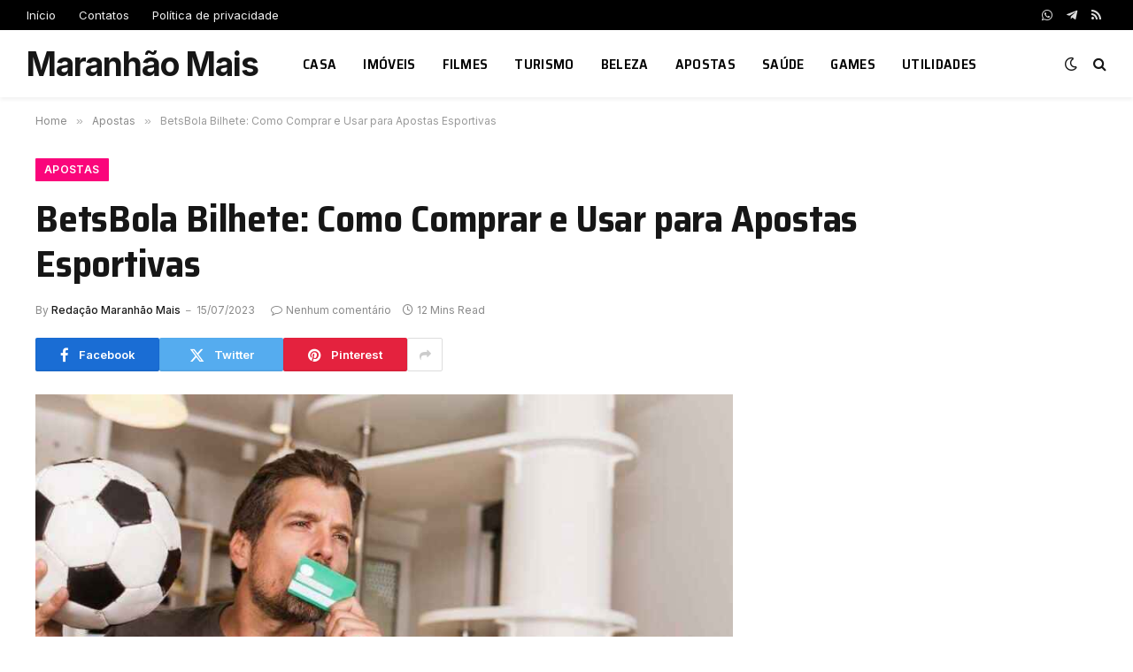

--- FILE ---
content_type: text/html; charset=UTF-8
request_url: https://maranhaomais.com.br/apostas/betsbola-bilhete/
body_size: 17563
content:

<!DOCTYPE html>
<html lang="pt-BR" class="s-light site-s-light">

<head>

	<meta charset="UTF-8" />
	<meta name="viewport" content="width=device-width, initial-scale=1" />
	<title>BetsBola Bilhete: Como Comprar e Usar para Apostas Esportivas &#8211; Maranhão Mais</title><link rel="preload" as="image" imagesrcset="https://maranhaomais.com.br/wp-content/uploads/2023/07/BetsBola-Bilhete-1024x576.jpg 1024w, https://maranhaomais.com.br/wp-content/uploads/2023/07/BetsBola-Bilhete.jpg 1200w" imagesizes="(max-width: 788px) 100vw, 788px" /><link rel="preload" as="font" href="https://maranhaomais.com.br/wp-content/themes/smart-mag/css/icons/fonts/ts-icons.woff2?v3.2" type="font/woff2" crossorigin="anonymous" />
<meta name='robots' content='max-image-preview:large' />
<link rel='dns-prefetch' href='//fonts.googleapis.com' />
<link rel="alternate" type="application/rss+xml" title="Feed para Maranhão Mais &raquo;" href="https://maranhaomais.com.br/feed/" />
<link rel="alternate" type="application/rss+xml" title="Feed de comentários para Maranhão Mais &raquo;" href="https://maranhaomais.com.br/comments/feed/" />
<link rel="alternate" title="oEmbed (JSON)" type="application/json+oembed" href="https://maranhaomais.com.br/wp-json/oembed/1.0/embed?url=https%3A%2F%2Fmaranhaomais.com.br%2Fapostas%2Fbetsbola-bilhete%2F" />
<link rel="alternate" title="oEmbed (XML)" type="text/xml+oembed" href="https://maranhaomais.com.br/wp-json/oembed/1.0/embed?url=https%3A%2F%2Fmaranhaomais.com.br%2Fapostas%2Fbetsbola-bilhete%2F&#038;format=xml" />
<style id='wp-img-auto-sizes-contain-inline-css' type='text/css'>
img:is([sizes=auto i],[sizes^="auto," i]){contain-intrinsic-size:3000px 1500px}
/*# sourceURL=wp-img-auto-sizes-contain-inline-css */
</style>
<style id='wp-emoji-styles-inline-css' type='text/css'>

	img.wp-smiley, img.emoji {
		display: inline !important;
		border: none !important;
		box-shadow: none !important;
		height: 1em !important;
		width: 1em !important;
		margin: 0 0.07em !important;
		vertical-align: -0.1em !important;
		background: none !important;
		padding: 0 !important;
	}
/*# sourceURL=wp-emoji-styles-inline-css */
</style>
<link rel='stylesheet' id='wp-block-library-css' href='https://maranhaomais.com.br/wp-includes/css/dist/block-library/style.min.css?ver=b8d3e260f4f6b55e1f1087353c4bba69' type='text/css' media='all' />
<style id='classic-theme-styles-inline-css' type='text/css'>
/*! This file is auto-generated */
.wp-block-button__link{color:#fff;background-color:#32373c;border-radius:9999px;box-shadow:none;text-decoration:none;padding:calc(.667em + 2px) calc(1.333em + 2px);font-size:1.125em}.wp-block-file__button{background:#32373c;color:#fff;text-decoration:none}
/*# sourceURL=/wp-includes/css/classic-themes.min.css */
</style>
<style id='global-styles-inline-css' type='text/css'>
:root{--wp--preset--aspect-ratio--square: 1;--wp--preset--aspect-ratio--4-3: 4/3;--wp--preset--aspect-ratio--3-4: 3/4;--wp--preset--aspect-ratio--3-2: 3/2;--wp--preset--aspect-ratio--2-3: 2/3;--wp--preset--aspect-ratio--16-9: 16/9;--wp--preset--aspect-ratio--9-16: 9/16;--wp--preset--color--black: #000000;--wp--preset--color--cyan-bluish-gray: #abb8c3;--wp--preset--color--white: #ffffff;--wp--preset--color--pale-pink: #f78da7;--wp--preset--color--vivid-red: #cf2e2e;--wp--preset--color--luminous-vivid-orange: #ff6900;--wp--preset--color--luminous-vivid-amber: #fcb900;--wp--preset--color--light-green-cyan: #7bdcb5;--wp--preset--color--vivid-green-cyan: #00d084;--wp--preset--color--pale-cyan-blue: #8ed1fc;--wp--preset--color--vivid-cyan-blue: #0693e3;--wp--preset--color--vivid-purple: #9b51e0;--wp--preset--gradient--vivid-cyan-blue-to-vivid-purple: linear-gradient(135deg,rgb(6,147,227) 0%,rgb(155,81,224) 100%);--wp--preset--gradient--light-green-cyan-to-vivid-green-cyan: linear-gradient(135deg,rgb(122,220,180) 0%,rgb(0,208,130) 100%);--wp--preset--gradient--luminous-vivid-amber-to-luminous-vivid-orange: linear-gradient(135deg,rgb(252,185,0) 0%,rgb(255,105,0) 100%);--wp--preset--gradient--luminous-vivid-orange-to-vivid-red: linear-gradient(135deg,rgb(255,105,0) 0%,rgb(207,46,46) 100%);--wp--preset--gradient--very-light-gray-to-cyan-bluish-gray: linear-gradient(135deg,rgb(238,238,238) 0%,rgb(169,184,195) 100%);--wp--preset--gradient--cool-to-warm-spectrum: linear-gradient(135deg,rgb(74,234,220) 0%,rgb(151,120,209) 20%,rgb(207,42,186) 40%,rgb(238,44,130) 60%,rgb(251,105,98) 80%,rgb(254,248,76) 100%);--wp--preset--gradient--blush-light-purple: linear-gradient(135deg,rgb(255,206,236) 0%,rgb(152,150,240) 100%);--wp--preset--gradient--blush-bordeaux: linear-gradient(135deg,rgb(254,205,165) 0%,rgb(254,45,45) 50%,rgb(107,0,62) 100%);--wp--preset--gradient--luminous-dusk: linear-gradient(135deg,rgb(255,203,112) 0%,rgb(199,81,192) 50%,rgb(65,88,208) 100%);--wp--preset--gradient--pale-ocean: linear-gradient(135deg,rgb(255,245,203) 0%,rgb(182,227,212) 50%,rgb(51,167,181) 100%);--wp--preset--gradient--electric-grass: linear-gradient(135deg,rgb(202,248,128) 0%,rgb(113,206,126) 100%);--wp--preset--gradient--midnight: linear-gradient(135deg,rgb(2,3,129) 0%,rgb(40,116,252) 100%);--wp--preset--font-size--small: 13px;--wp--preset--font-size--medium: 20px;--wp--preset--font-size--large: 36px;--wp--preset--font-size--x-large: 42px;--wp--preset--spacing--20: 0.44rem;--wp--preset--spacing--30: 0.67rem;--wp--preset--spacing--40: 1rem;--wp--preset--spacing--50: 1.5rem;--wp--preset--spacing--60: 2.25rem;--wp--preset--spacing--70: 3.38rem;--wp--preset--spacing--80: 5.06rem;--wp--preset--shadow--natural: 6px 6px 9px rgba(0, 0, 0, 0.2);--wp--preset--shadow--deep: 12px 12px 50px rgba(0, 0, 0, 0.4);--wp--preset--shadow--sharp: 6px 6px 0px rgba(0, 0, 0, 0.2);--wp--preset--shadow--outlined: 6px 6px 0px -3px rgb(255, 255, 255), 6px 6px rgb(0, 0, 0);--wp--preset--shadow--crisp: 6px 6px 0px rgb(0, 0, 0);}:where(.is-layout-flex){gap: 0.5em;}:where(.is-layout-grid){gap: 0.5em;}body .is-layout-flex{display: flex;}.is-layout-flex{flex-wrap: wrap;align-items: center;}.is-layout-flex > :is(*, div){margin: 0;}body .is-layout-grid{display: grid;}.is-layout-grid > :is(*, div){margin: 0;}:where(.wp-block-columns.is-layout-flex){gap: 2em;}:where(.wp-block-columns.is-layout-grid){gap: 2em;}:where(.wp-block-post-template.is-layout-flex){gap: 1.25em;}:where(.wp-block-post-template.is-layout-grid){gap: 1.25em;}.has-black-color{color: var(--wp--preset--color--black) !important;}.has-cyan-bluish-gray-color{color: var(--wp--preset--color--cyan-bluish-gray) !important;}.has-white-color{color: var(--wp--preset--color--white) !important;}.has-pale-pink-color{color: var(--wp--preset--color--pale-pink) !important;}.has-vivid-red-color{color: var(--wp--preset--color--vivid-red) !important;}.has-luminous-vivid-orange-color{color: var(--wp--preset--color--luminous-vivid-orange) !important;}.has-luminous-vivid-amber-color{color: var(--wp--preset--color--luminous-vivid-amber) !important;}.has-light-green-cyan-color{color: var(--wp--preset--color--light-green-cyan) !important;}.has-vivid-green-cyan-color{color: var(--wp--preset--color--vivid-green-cyan) !important;}.has-pale-cyan-blue-color{color: var(--wp--preset--color--pale-cyan-blue) !important;}.has-vivid-cyan-blue-color{color: var(--wp--preset--color--vivid-cyan-blue) !important;}.has-vivid-purple-color{color: var(--wp--preset--color--vivid-purple) !important;}.has-black-background-color{background-color: var(--wp--preset--color--black) !important;}.has-cyan-bluish-gray-background-color{background-color: var(--wp--preset--color--cyan-bluish-gray) !important;}.has-white-background-color{background-color: var(--wp--preset--color--white) !important;}.has-pale-pink-background-color{background-color: var(--wp--preset--color--pale-pink) !important;}.has-vivid-red-background-color{background-color: var(--wp--preset--color--vivid-red) !important;}.has-luminous-vivid-orange-background-color{background-color: var(--wp--preset--color--luminous-vivid-orange) !important;}.has-luminous-vivid-amber-background-color{background-color: var(--wp--preset--color--luminous-vivid-amber) !important;}.has-light-green-cyan-background-color{background-color: var(--wp--preset--color--light-green-cyan) !important;}.has-vivid-green-cyan-background-color{background-color: var(--wp--preset--color--vivid-green-cyan) !important;}.has-pale-cyan-blue-background-color{background-color: var(--wp--preset--color--pale-cyan-blue) !important;}.has-vivid-cyan-blue-background-color{background-color: var(--wp--preset--color--vivid-cyan-blue) !important;}.has-vivid-purple-background-color{background-color: var(--wp--preset--color--vivid-purple) !important;}.has-black-border-color{border-color: var(--wp--preset--color--black) !important;}.has-cyan-bluish-gray-border-color{border-color: var(--wp--preset--color--cyan-bluish-gray) !important;}.has-white-border-color{border-color: var(--wp--preset--color--white) !important;}.has-pale-pink-border-color{border-color: var(--wp--preset--color--pale-pink) !important;}.has-vivid-red-border-color{border-color: var(--wp--preset--color--vivid-red) !important;}.has-luminous-vivid-orange-border-color{border-color: var(--wp--preset--color--luminous-vivid-orange) !important;}.has-luminous-vivid-amber-border-color{border-color: var(--wp--preset--color--luminous-vivid-amber) !important;}.has-light-green-cyan-border-color{border-color: var(--wp--preset--color--light-green-cyan) !important;}.has-vivid-green-cyan-border-color{border-color: var(--wp--preset--color--vivid-green-cyan) !important;}.has-pale-cyan-blue-border-color{border-color: var(--wp--preset--color--pale-cyan-blue) !important;}.has-vivid-cyan-blue-border-color{border-color: var(--wp--preset--color--vivid-cyan-blue) !important;}.has-vivid-purple-border-color{border-color: var(--wp--preset--color--vivid-purple) !important;}.has-vivid-cyan-blue-to-vivid-purple-gradient-background{background: var(--wp--preset--gradient--vivid-cyan-blue-to-vivid-purple) !important;}.has-light-green-cyan-to-vivid-green-cyan-gradient-background{background: var(--wp--preset--gradient--light-green-cyan-to-vivid-green-cyan) !important;}.has-luminous-vivid-amber-to-luminous-vivid-orange-gradient-background{background: var(--wp--preset--gradient--luminous-vivid-amber-to-luminous-vivid-orange) !important;}.has-luminous-vivid-orange-to-vivid-red-gradient-background{background: var(--wp--preset--gradient--luminous-vivid-orange-to-vivid-red) !important;}.has-very-light-gray-to-cyan-bluish-gray-gradient-background{background: var(--wp--preset--gradient--very-light-gray-to-cyan-bluish-gray) !important;}.has-cool-to-warm-spectrum-gradient-background{background: var(--wp--preset--gradient--cool-to-warm-spectrum) !important;}.has-blush-light-purple-gradient-background{background: var(--wp--preset--gradient--blush-light-purple) !important;}.has-blush-bordeaux-gradient-background{background: var(--wp--preset--gradient--blush-bordeaux) !important;}.has-luminous-dusk-gradient-background{background: var(--wp--preset--gradient--luminous-dusk) !important;}.has-pale-ocean-gradient-background{background: var(--wp--preset--gradient--pale-ocean) !important;}.has-electric-grass-gradient-background{background: var(--wp--preset--gradient--electric-grass) !important;}.has-midnight-gradient-background{background: var(--wp--preset--gradient--midnight) !important;}.has-small-font-size{font-size: var(--wp--preset--font-size--small) !important;}.has-medium-font-size{font-size: var(--wp--preset--font-size--medium) !important;}.has-large-font-size{font-size: var(--wp--preset--font-size--large) !important;}.has-x-large-font-size{font-size: var(--wp--preset--font-size--x-large) !important;}
:where(.wp-block-post-template.is-layout-flex){gap: 1.25em;}:where(.wp-block-post-template.is-layout-grid){gap: 1.25em;}
:where(.wp-block-term-template.is-layout-flex){gap: 1.25em;}:where(.wp-block-term-template.is-layout-grid){gap: 1.25em;}
:where(.wp-block-columns.is-layout-flex){gap: 2em;}:where(.wp-block-columns.is-layout-grid){gap: 2em;}
:root :where(.wp-block-pullquote){font-size: 1.5em;line-height: 1.6;}
/*# sourceURL=global-styles-inline-css */
</style>
<link rel='stylesheet' id='smartmag-core-css' href='https://maranhaomais.com.br/wp-content/themes/smart-mag/style.css?ver=10.3.2' type='text/css' media='all' />
<style id='smartmag-core-inline-css' type='text/css'>
:root { --c-main: #fa057b;
--c-main-rgb: 250,5,123;
--text-font: "Inter", system-ui, -apple-system, "Segoe UI", Arial, sans-serif;
--body-font: "Inter", system-ui, -apple-system, "Segoe UI", Arial, sans-serif;
--title-font: "Saira Semi Condensed", system-ui, -apple-system, "Segoe UI", Arial, sans-serif;
--h-font: "Saira Semi Condensed", system-ui, -apple-system, "Segoe UI", Arial, sans-serif;
--title-size-xs: 16px;
--title-size-s: 18px;
--title-size-n: 19px;
--title-size-m: 21px;
--title-fw-bold: 600;
--title-fw-semi: 500;
--excerpt-size: 14px; }
.smart-head-main { --c-shadow: rgba(0,0,0,0.05); }
.smart-head-main .smart-head-top { --head-h: 34px; }
.smart-head-main .smart-head-mid { --head-h: 76px; }
.smart-head-main .smart-head-bot { border-top-width: 0px; }
.navigation { font-family: "Saira Semi Condensed", system-ui, -apple-system, "Segoe UI", Arial, sans-serif; }
.navigation-main .menu > li > a { font-size: 16px; font-weight: 600; text-transform: uppercase; letter-spacing: .02em; }
.navigation-main .menu > li li a { font-size: 14px; }
.navigation-main { --nav-items-space: 15px; }
.s-light .navigation-main { --c-nav: #000000; }
.s-light .navigation { --c-nav-blip: var(--c-main); }
.mobile-menu { font-family: "Saira Semi Condensed", system-ui, -apple-system, "Segoe UI", Arial, sans-serif; font-weight: 600; }
.navigation-small { font-family: "Inter", system-ui, -apple-system, "Segoe UI", Arial, sans-serif; margin-left: calc(-1 * var(--nav-items-space)); }
.smart-head-main .spc-social { --c-spc-social-hov: #f2f2f2; --spc-social-space: 5px; }
.smart-head-main .logo-is-image { padding-right: 5px; }
.post-meta .post-cat > a { font-family: "Saira Semi Condensed", system-ui, -apple-system, "Segoe UI", Arial, sans-serif; }
.post-meta .text-in, .post-meta .post-cat > a { font-size: 14px; }
.post-meta .post-cat > a { font-weight: 600; }
.post-meta { --p-meta-sep: "\2013"; --p-meta-sep-pad: 6px; }
.block-head-b .heading { font-size: 24px; font-weight: 600; letter-spacing: 0.04em; }
.block-head-e2 .heading { font-weight: 600; color: var(--c-main); }
.list-post { --list-p-media-width: 29.94923858%; --list-p-media-max-width: 85%; }
.a-wrap-2:not(._) { margin-top: 0px; }
@media (min-width: 941px) and (max-width: 1200px) { .navigation-main .menu > li > a { font-size: calc(10px + (16px - 10px) * .7); } }


/*# sourceURL=smartmag-core-inline-css */
</style>
<link rel='stylesheet' id='smartmag-magnific-popup-css' href='https://maranhaomais.com.br/wp-content/themes/smart-mag/css/lightbox.css?ver=10.3.2' type='text/css' media='all' />
<link rel='stylesheet' id='smartmag-icons-css' href='https://maranhaomais.com.br/wp-content/themes/smart-mag/css/icons/icons.css?ver=10.3.2' type='text/css' media='all' />
<link rel='stylesheet' id='smart-mag-child-css' href='https://maranhaomais.com.br/wp-content/themes/smart-mag-child/style.css?ver=1.0' type='text/css' media='all' />
<link rel='stylesheet' id='smartmag-gfonts-custom-css' href='https://fonts.googleapis.com/css?family=Inter%3A400%2C500%2C600%2C700%7CSaira+Semi+Condensed%3A400%2C500%2C600%2C700&#038;display=swap' type='text/css' media='all' />
<script type="text/javascript" id="smartmag-lazy-inline-js-after">
/* <![CDATA[ */
/**
 * @copyright ThemeSphere
 * @preserve
 */
var BunyadLazy={};BunyadLazy.load=function(){function a(e,n){var t={};e.dataset.bgset&&e.dataset.sizes?(t.sizes=e.dataset.sizes,t.srcset=e.dataset.bgset):t.src=e.dataset.bgsrc,function(t){var a=t.dataset.ratio;if(0<a){const e=t.parentElement;if(e.classList.contains("media-ratio")){const n=e.style;n.getPropertyValue("--a-ratio")||(n.paddingBottom=100/a+"%")}}}(e);var a,o=document.createElement("img");for(a in o.onload=function(){var t="url('"+(o.currentSrc||o.src)+"')",a=e.style;a.backgroundImage!==t&&requestAnimationFrame(()=>{a.backgroundImage=t,n&&n()}),o.onload=null,o.onerror=null,o=null},o.onerror=o.onload,t)o.setAttribute(a,t[a]);o&&o.complete&&0<o.naturalWidth&&o.onload&&o.onload()}function e(t){t.dataset.loaded||a(t,()=>{document.dispatchEvent(new Event("lazyloaded")),t.dataset.loaded=1})}function n(t){"complete"===document.readyState?t():window.addEventListener("load",t)}return{initEarly:function(){var t,a=()=>{document.querySelectorAll(".img.bg-cover:not(.lazyload)").forEach(e)};"complete"!==document.readyState?(t=setInterval(a,150),n(()=>{a(),clearInterval(t)})):a()},callOnLoad:n,initBgImages:function(t){t&&n(()=>{document.querySelectorAll(".img.bg-cover").forEach(e)})},bgLoad:a}}(),BunyadLazy.load.initEarly();
//# sourceURL=smartmag-lazy-inline-js-after
/* ]]> */
</script>
<script type="text/javascript" src="https://maranhaomais.com.br/wp-includes/js/jquery/jquery.min.js?ver=3.7.1" id="jquery-core-js"></script>
<script type="text/javascript" src="https://maranhaomais.com.br/wp-includes/js/jquery/jquery-migrate.min.js?ver=3.4.1" id="jquery-migrate-js"></script>
<link rel="https://api.w.org/" href="https://maranhaomais.com.br/wp-json/" /><link rel="alternate" title="JSON" type="application/json" href="https://maranhaomais.com.br/wp-json/wp/v2/posts/636" /><link rel="EditURI" type="application/rsd+xml" title="RSD" href="https://maranhaomais.com.br/xmlrpc.php?rsd" />

<link rel="canonical" href="https://maranhaomais.com.br/apostas/betsbola-bilhete/" />
<link rel='shortlink' href='https://maranhaomais.com.br/?p=636' />

		<script>
		var BunyadSchemeKey = 'bunyad-scheme';
		(() => {
			const d = document.documentElement;
			const c = d.classList;
			var scheme = localStorage.getItem(BunyadSchemeKey);
			
			if (scheme) {
				d.dataset.origClass = c;
				scheme === 'dark' ? c.remove('s-light', 'site-s-light') : c.remove('s-dark', 'site-s-dark');
				c.add('site-s-' + scheme, 's-' + scheme);
			}
		})();
		</script>
		<meta name="generator" content="Elementor 3.34.3; features: additional_custom_breakpoints; settings: css_print_method-external, google_font-enabled, font_display-swap">
			<style>
				.e-con.e-parent:nth-of-type(n+4):not(.e-lazyloaded):not(.e-no-lazyload),
				.e-con.e-parent:nth-of-type(n+4):not(.e-lazyloaded):not(.e-no-lazyload) * {
					background-image: none !important;
				}
				@media screen and (max-height: 1024px) {
					.e-con.e-parent:nth-of-type(n+3):not(.e-lazyloaded):not(.e-no-lazyload),
					.e-con.e-parent:nth-of-type(n+3):not(.e-lazyloaded):not(.e-no-lazyload) * {
						background-image: none !important;
					}
				}
				@media screen and (max-height: 640px) {
					.e-con.e-parent:nth-of-type(n+2):not(.e-lazyloaded):not(.e-no-lazyload),
					.e-con.e-parent:nth-of-type(n+2):not(.e-lazyloaded):not(.e-no-lazyload) * {
						background-image: none !important;
					}
				}
			</style>
			

</head>

<body class="wp-singular post-template-default single single-post postid-636 single-format-standard wp-theme-smart-mag wp-child-theme-smart-mag-child right-sidebar post-layout-large post-cat-10 has-lb has-lb-sm ts-img-hov-fade layout-normal elementor-default elementor-kit-76">



<div class="main-wrap">

	
<div class="off-canvas-backdrop"></div>
<div class="mobile-menu-container off-canvas" id="off-canvas">

	<div class="off-canvas-head">
		<a href="#" class="close">
			<span class="visuallyhidden">Close Menu</span>
			<i class="tsi tsi-times"></i>
		</a>

		<div class="ts-logo">
					</div>
	</div>

	<div class="off-canvas-content">

					<ul class="mobile-menu"></ul>
		
		
		
		<div class="spc-social-block spc-social spc-social-b smart-head-social">
		
			
				<a href="#" class="link service s-facebook" target="_blank" rel="nofollow noopener">
					<i class="icon tsi tsi-facebook"></i>					<span class="visuallyhidden">Facebook</span>
				</a>
									
			
				<a href="#" class="link service s-twitter" target="_blank" rel="nofollow noopener">
					<i class="icon tsi tsi-twitter"></i>					<span class="visuallyhidden">X (Twitter)</span>
				</a>
									
			
				<a href="#" class="link service s-instagram" target="_blank" rel="nofollow noopener">
					<i class="icon tsi tsi-instagram"></i>					<span class="visuallyhidden">Instagram</span>
				</a>
									
			
		</div>

		
	</div>

</div>
<div class="smart-head smart-head-a smart-head-main" id="smart-head" data-sticky="auto" data-sticky-type="smart" data-sticky-full>
	
	<div class="smart-head-row smart-head-top s-dark smart-head-row-full">

		<div class="inner full">

							
				<div class="items items-left ">
					<div class="nav-wrap">
		<nav class="navigation navigation-small nav-hov-a">
			<ul id="menu-secondary-nav" class="menu"><li id="menu-item-308" class="menu-item menu-item-type-post_type menu-item-object-page menu-item-home menu-item-308"><a href="https://maranhaomais.com.br/">Início</a></li>
<li id="menu-item-310" class="menu-item menu-item-type-post_type menu-item-object-page menu-item-310"><a href="https://maranhaomais.com.br/contatos/">Contatos</a></li>
<li id="menu-item-309" class="menu-item menu-item-type-post_type menu-item-object-page menu-item-privacy-policy menu-item-309"><a rel="privacy-policy" href="https://maranhaomais.com.br/politica-de-privacidade/">Política de privacidade</a></li>
</ul>		</nav>
	</div>
				</div>

							
				<div class="items items-center empty">
								</div>

							
				<div class="items items-right ">
				
		<div class="spc-social-block spc-social spc-social-a smart-head-social">
		
			
				<a href="https://wa.me/5519994338460" class="link service s-whatsapp" target="_blank" rel="nofollow noopener">
					<i class="icon tsi tsi-whatsapp"></i>					<span class="visuallyhidden">WhatsApp</span>
				</a>
									
			
				<a href="https://t.me/marcojean20" class="link service s-telegram" target="_blank" rel="nofollow noopener">
					<i class="icon tsi tsi-telegram"></i>					<span class="visuallyhidden">Telegram</span>
				</a>
									
			
				<a href="https://maranhaomais.com.br/feed" class="link service s-rss" target="_blank" rel="nofollow noopener">
					<i class="icon tsi tsi-rss"></i>					<span class="visuallyhidden">RSS</span>
				</a>
									
			
		</div>

						</div>

						
		</div>
	</div>

	
	<div class="smart-head-row smart-head-mid is-light smart-head-row-full">

		<div class="inner full">

							
				<div class="items items-left ">
					<a href="https://maranhaomais.com.br/" title="Maranhão Mais" rel="home" class="logo-link ts-logo text-logo">
		<span>
			
				Maranhão Mais
					</span>
	</a>	<div class="nav-wrap">
		<nav class="navigation navigation-main nav-hov-a">
			<ul id="menu-main-navigation" class="menu"><li id="menu-item-299" class="menu-item menu-item-type-taxonomy menu-item-object-category menu-cat-12 menu-item-299"><a href="https://maranhaomais.com.br/category/casa-e-jardim/">Casa</a></li>
<li id="menu-item-300" class="menu-item menu-item-type-taxonomy menu-item-object-category menu-cat-11 menu-item-300"><a href="https://maranhaomais.com.br/category/imoveis/">Imóveis</a></li>
<li id="menu-item-301" class="menu-item menu-item-type-taxonomy menu-item-object-category menu-cat-4 menu-item-301"><a href="https://maranhaomais.com.br/category/filmes-e-series/">Filmes</a></li>
<li id="menu-item-302" class="menu-item menu-item-type-taxonomy menu-item-object-category menu-cat-5 menu-item-302"><a href="https://maranhaomais.com.br/category/turismo/">Turismo</a></li>
<li id="menu-item-303" class="menu-item menu-item-type-taxonomy menu-item-object-category menu-cat-13 menu-item-303"><a href="https://maranhaomais.com.br/category/beleza/">Beleza</a></li>
<li id="menu-item-304" class="menu-item menu-item-type-taxonomy menu-item-object-category current-post-ancestor current-menu-parent current-post-parent menu-cat-10 menu-item-304"><a href="https://maranhaomais.com.br/category/apostas/">Apostas</a></li>
<li id="menu-item-306" class="menu-item menu-item-type-taxonomy menu-item-object-category menu-cat-8 menu-item-306"><a href="https://maranhaomais.com.br/category/saude/">Saúde</a></li>
<li id="menu-item-307" class="menu-item menu-item-type-taxonomy menu-item-object-category menu-cat-6 menu-item-307"><a href="https://maranhaomais.com.br/category/games/">Games</a></li>
<li id="menu-item-1450" class="menu-item menu-item-type-custom menu-item-object-custom menu-item-1450"><a href="https://www.magazinevoce.com.br/magazineluizavalinhos/utilidades-domesticas/l/ud/">Utilidades</a></li>
</ul>		</nav>
	</div>
				</div>

							
				<div class="items items-center empty">
								</div>

							
				<div class="items items-right ">
				
<div class="scheme-switcher has-icon-only">
	<a href="#" class="toggle is-icon toggle-dark" title="Switch to Dark Design - easier on eyes.">
		<i class="icon tsi tsi-moon"></i>
	</a>
	<a href="#" class="toggle is-icon toggle-light" title="Switch to Light Design.">
		<i class="icon tsi tsi-bright"></i>
	</a>
</div>

	<a href="#" class="search-icon has-icon-only is-icon" title="Search">
		<i class="tsi tsi-search"></i>
	</a>

				</div>

						
		</div>
	</div>

	</div>
<div class="smart-head smart-head-a smart-head-mobile" id="smart-head-mobile" data-sticky="mid" data-sticky-type="smart" data-sticky-full>
	
	<div class="smart-head-row smart-head-mid smart-head-row-3 is-light smart-head-row-full">

		<div class="inner wrap">

							
				<div class="items items-left ">
				
<button class="offcanvas-toggle has-icon" type="button" aria-label="Menu">
	<span class="hamburger-icon hamburger-icon-a">
		<span class="inner"></span>
	</span>
</button>				</div>

							
				<div class="items items-center ">
					<a href="https://maranhaomais.com.br/" title="Maranhão Mais" rel="home" class="logo-link ts-logo text-logo">
		<span>
			
				Maranhão Mais
					</span>
	</a>				</div>

							
				<div class="items items-right ">
				
<div class="scheme-switcher has-icon-only">
	<a href="#" class="toggle is-icon toggle-dark" title="Switch to Dark Design - easier on eyes.">
		<i class="icon tsi tsi-moon"></i>
	</a>
	<a href="#" class="toggle is-icon toggle-light" title="Switch to Light Design.">
		<i class="icon tsi tsi-bright"></i>
	</a>
</div>

	<a href="#" class="search-icon has-icon-only is-icon" title="Search">
		<i class="tsi tsi-search"></i>
	</a>

				</div>

						
		</div>
	</div>

	</div>
<nav class="breadcrumbs is-full-width breadcrumbs-a" id="breadcrumb"><div class="inner ts-contain "><span><a href="https://maranhaomais.com.br/"><span>Home</span></a></span><span class="delim">&raquo;</span><span><a href="https://maranhaomais.com.br/category/apostas/"><span>Apostas</span></a></span><span class="delim">&raquo;</span><span class="current">BetsBola Bilhete: Como Comprar e Usar para Apostas Esportivas</span></div></nav>
<div class="main ts-contain cf right-sidebar">
	
		
	<div class="the-post-header s-head-modern s-head-large">
	<div class="post-meta post-meta-a post-meta-left post-meta-single has-below"><div class="post-meta-items meta-above"><span class="meta-item cat-labels">
						
						<a href="https://maranhaomais.com.br/category/apostas/" class="category term-color-10" rel="category">Apostas</a>
					</span>
					</div><h1 class="is-title post-title">BetsBola Bilhete: Como Comprar e Usar para Apostas Esportivas</h1><div class="post-meta-items meta-below has-author-img"><span class="meta-item post-author has-img"><span class="by">By</span> <a href="https://maranhaomais.com.br/author/adec/" title="Posts de Redação Maranhão Mais" rel="author">Redação Maranhão Mais</a></span><span class="meta-item has-next-icon date"><time class="post-date" datetime="2023-07-15T15:07:59-03:00">15/07/2023</time></span><span class="has-next-icon meta-item comments has-icon"><a href="https://maranhaomais.com.br/apostas/betsbola-bilhete/#respond"><i class="tsi tsi-comment-o"></i>Nenhum comentário</a></span><span class="meta-item read-time has-icon"><i class="tsi tsi-clock"></i>12 Mins Read</span></div></div>
	<div class="post-share post-share-b spc-social-colors  post-share-b1">

				
		
				
			<a href="https://www.facebook.com/sharer.php?u=https%3A%2F%2Fmaranhaomais.com.br%2Fapostas%2Fbetsbola-bilhete%2F" class="cf service s-facebook service-lg" 
				title="Share on Facebook" target="_blank" rel="nofollow noopener">
				<i class="tsi tsi-facebook"></i>
				<span class="label">Facebook</span>
							</a>
				
				
			<a href="https://twitter.com/intent/tweet?url=https%3A%2F%2Fmaranhaomais.com.br%2Fapostas%2Fbetsbola-bilhete%2F&#038;text=BetsBola%20Bilhete%3A%20Como%20Comprar%20e%20Usar%20para%20Apostas%20Esportivas" class="cf service s-twitter service-lg" 
				title="Share on X (Twitter)" target="_blank" rel="nofollow noopener">
				<i class="tsi tsi-twitter"></i>
				<span class="label">Twitter</span>
							</a>
				
				
			<a href="https://pinterest.com/pin/create/button/?url=https%3A%2F%2Fmaranhaomais.com.br%2Fapostas%2Fbetsbola-bilhete%2F&#038;media=https%3A%2F%2Fmaranhaomais.com.br%2Fwp-content%2Fuploads%2F2023%2F07%2FBetsBola-Bilhete.jpg&#038;description=BetsBola%20Bilhete%3A%20Como%20Comprar%20e%20Usar%20para%20Apostas%20Esportivas" class="cf service s-pinterest service-lg" 
				title="Share on Pinterest" target="_blank" rel="nofollow noopener">
				<i class="tsi tsi-pinterest"></i>
				<span class="label">Pinterest</span>
							</a>
				
				
			<a href="https://www.linkedin.com/shareArticle?mini=true&#038;url=https%3A%2F%2Fmaranhaomais.com.br%2Fapostas%2Fbetsbola-bilhete%2F" class="cf service s-linkedin service-sm" 
				title="Share on LinkedIn" target="_blank" rel="nofollow noopener">
				<i class="tsi tsi-linkedin"></i>
				<span class="label">LinkedIn</span>
							</a>
				
				
			<a href="https://www.tumblr.com/share/link?url=https%3A%2F%2Fmaranhaomais.com.br%2Fapostas%2Fbetsbola-bilhete%2F&#038;name=BetsBola%20Bilhete%3A%20Como%20Comprar%20e%20Usar%20para%20Apostas%20Esportivas" class="cf service s-tumblr service-sm" 
				title="Share on Tumblr" target="_blank" rel="nofollow noopener">
				<i class="tsi tsi-tumblr"></i>
				<span class="label">Tumblr</span>
							</a>
				
				
			<a href="/cdn-cgi/l/email-protection#[base64]" class="cf service s-email service-sm" title="Share via Email" target="_blank" rel="nofollow noopener">
				<i class="tsi tsi-envelope-o"></i>
				<span class="label">Email</span>
							</a>
				
		
				
					<a href="#" class="show-more" title="Show More Social Sharing"><i class="tsi tsi-share"></i></a>
		
				
	</div>

	
	
</div>
<div class="ts-row has-s-large-bot">
	<div class="col-8 main-content s-post-contain">

		
					<div class="single-featured">	
	<div class="featured">
				
			<a href="https://maranhaomais.com.br/wp-content/uploads/2023/07/BetsBola-Bilhete.jpg" class="image-link media-ratio ar-bunyad-main" title="BetsBola Bilhete: Como Comprar e Usar para Apostas Esportivas"><img fetchpriority="high" width="788" height="515" src="https://maranhaomais.com.br/wp-content/uploads/2023/07/BetsBola-Bilhete-1024x576.jpg" class="attachment-bunyad-main size-bunyad-main no-lazy skip-lazy wp-post-image" alt="BetsBola Bilhete" sizes="(max-width: 788px) 100vw, 788px" title="BetsBola Bilhete: Como Comprar e Usar para Apostas Esportivas" decoding="async" srcset="https://maranhaomais.com.br/wp-content/uploads/2023/07/BetsBola-Bilhete-1024x576.jpg 1024w, https://maranhaomais.com.br/wp-content/uploads/2023/07/BetsBola-Bilhete.jpg 1200w" /></a>		
								
				<div class="wp-caption-text">
					BetsBola Bilhete				</div>
					
						
			</div>

	</div>
		
		<div class="the-post s-post-large">

			<article id="post-636" class="post-636 post type-post status-publish format-standard has-post-thumbnail category-apostas tag-noads">
				
<div class="post-content-wrap has-share-float">
						<div class="post-share-float share-float-d is-hidden spc-social-colors spc-social-bg">
	<div class="inner">
					<span class="share-text">Share</span>
		
		<div class="services">
					
				
			<a href="https://www.facebook.com/sharer.php?u=https%3A%2F%2Fmaranhaomais.com.br%2Fapostas%2Fbetsbola-bilhete%2F" class="cf service s-facebook" target="_blank" title="Facebook" rel="nofollow noopener">
				<i class="tsi tsi-facebook"></i>
				<span class="label">Facebook</span>

							</a>
				
				
			<a href="https://twitter.com/intent/tweet?url=https%3A%2F%2Fmaranhaomais.com.br%2Fapostas%2Fbetsbola-bilhete%2F&text=BetsBola%20Bilhete%3A%20Como%20Comprar%20e%20Usar%20para%20Apostas%20Esportivas" class="cf service s-twitter" target="_blank" title="Twitter" rel="nofollow noopener">
				<i class="tsi tsi-twitter"></i>
				<span class="label">Twitter</span>

							</a>
				
				
			<a href="https://www.linkedin.com/shareArticle?mini=true&url=https%3A%2F%2Fmaranhaomais.com.br%2Fapostas%2Fbetsbola-bilhete%2F" class="cf service s-linkedin" target="_blank" title="LinkedIn" rel="nofollow noopener">
				<i class="tsi tsi-linkedin"></i>
				<span class="label">LinkedIn</span>

							</a>
				
				
			<a href="https://pinterest.com/pin/create/button/?url=https%3A%2F%2Fmaranhaomais.com.br%2Fapostas%2Fbetsbola-bilhete%2F&media=https%3A%2F%2Fmaranhaomais.com.br%2Fwp-content%2Fuploads%2F2023%2F07%2FBetsBola-Bilhete.jpg&description=BetsBola%20Bilhete%3A%20Como%20Comprar%20e%20Usar%20para%20Apostas%20Esportivas" class="cf service s-pinterest" target="_blank" title="Pinterest" rel="nofollow noopener">
				<i class="tsi tsi-pinterest-p"></i>
				<span class="label">Pinterest</span>

							</a>
				
				
			<a href="/cdn-cgi/l/email-protection#[base64]" class="cf service s-email" target="_blank" title="Email" rel="nofollow noopener">
				<i class="tsi tsi-envelope-o"></i>
				<span class="label">Email</span>

							</a>
				
		
					
		</div>
	</div>		
</div>
			
	<div class="post-content cf entry-content content-spacious">

		
				
		<p>Se você é um apostador ávido, provavelmente já ouviu falar do bilhete betsbola. A betsbola é uma casa de apostas online que oferece uma ampla variedade de opções de apostas esportivas para seus usuários. O bilhete betsbola é um recurso que permite aos apostadores criar um bilhete de apostas personalizado com várias seleções de apostas em um único bilhete.</p>
<p>Ao usar o bilhete betsbola, os usuários podem escolher entre uma variedade de esportes, incluindo futebol, basquete, tênis e muito mais. Além disso, os usuários podem escolher entre diferentes tipos de apostas, como apostas de linha de dinheiro, apostas de handicap e apostas de totais. Com o bilhete betsbola, os usuários podem criar uma aposta personalizada que atenda às suas necessidades e preferências de apostas.</p>
<p>A página inicial da betsbola é fácil de navegar e permite aos usuários acessar rapidamente as informações de que precisam. Além disso, a betsbola oferece um aplicativo móvel que permite aos usuários apostar em movimento. Com a betsbola, os usuários desfrutam de uma experiência de apostas online fácil e conveniente, seja em casa ou em trânsito.</p>
<h2>Betsbola Bilhete</h2>
<p>Se você é um amante de esportes e gosta de apostar, provavelmente já ouviu falar do Betsbola Bilhete. Esse é um dos sites de apostas mais populares do Brasil, e oferece uma ampla variedade de opções de apostas em diferentes jogos de futebol.</p>
<h3>Compreendendo o Bilhete</h3>
<p>O bilhete é a forma como os jogadores fazem suas apostas no Betsbola. Ele é gerado automaticamente pelo sistema depois que o jogador seleciona os jogos que deseja apostar e define o valor da aposta. O bilhete contém informações importantes, como o valor da aposta, o número de jogos selecionados, a data da aposta e o valor do prêmio.</p>
<p>O cliente pode acessar o bilhete a qualquer momento para verificar o status da aposta e os resultados dos jogos. Se a aposta for bem-sucedida, o valor do prêmio será creditado automaticamente na conta do jogador.</p>
<p>O Betsbola Bilhete é muito fácil de usar. Basta selecionar os jogos que deseja apostar, definir o valor da aposta e gerar o bilhete. Depois disso, é só aguardar o resultado dos jogos para saber se a aposta foi bem-sucedida ou não.</p>
<h3>Cliente</h3>
<p>Para usar o Betsbola Bilhete, é necessário ser um cliente registrado no site. O processo de registro é muito simples e pode ser feito em poucos minutos. Basta fornecer algumas informações básicas, como nome completo, endereço de e-mail e número de telefone.</p>
<p>Depois de se registrar, o cliente pode fazer depósitos na conta para começar a fazer suas apostas. O Betsbola oferece várias opções de pagamento, incluindo cartão de crédito, transferência bancária e boleto bancário.</p>
<h3>Valor da Aposta</h3>
<p>O valor da aposta é definido pelo jogador no momento em que ele seleciona os jogos que deseja apostar. O valor mínimo da aposta é de R$ 2,00, e não há um valor máximo definido.</p>
<p>O valor da aposta influencia diretamente no valor do prêmio. Quanto maior o valor da aposta, maior será o valor do prêmio em caso de vitória.</p>
<h3>Valor do Prêmio</h3>
<p>O valor do prêmio é calculado com base no número de jogos selecionados e no valor da aposta. Quanto mais jogos forem selecionados e maior for o valor da aposta, maior será o valor do prêmio em caso de vitória.</p>
<p>O Betsbola Bilhete é uma ótima opção para quem gosta de apostar em jogos de futebol. Com uma ampla variedade de opções de apostas e um sistema fácil de usar, o Betsbola Bilhete é a escolha certa para quem quer se divertir e ganhar dinheiro ao mesmo tempo.</p>
<h2>Jogos e Campeonatos</h2>
<h3>Selecionando Jogos</h3>
<p>Para apostar em jogos de futebol na Betsbola Bilhete, o primeiro passo é selecionar os jogos que deseja apostar. Você pode encontrar os jogos disponíveis no site da Betsbola Bilhete. Na página principal, você encontrará uma lista de jogos e campeonatos disponíveis. Clique em um jogo para ver as opções de apostas disponíveis.</p>
<p>Ao escolher um jogo, você pode ver as opções de apostas disponíveis. Você pode escolher entre várias opções de apostas, incluindo o vencedor, o número de gols, o resultado exato e muito mais. Escolha suas opções de apostas e insira o valor que deseja apostar.</p>
<h3>Entendendo Campeonatos</h3>
<p>Os campeonatos de futebol são uma das principais formas de apostas na Betsbola Bilhete. Existem muitos campeonatos disponíveis, incluindo a Liga dos Campeões, a Copa do Mundo e muitos outros. Cada campeonato tem suas próprias regras e regulamentos, então é importante entender como cada um funciona antes de apostar.</p>
<p>Ao escolher um campeonato, você pode ver as opções de apostas disponíveis. Você pode escolher entre várias opções de apostas, incluindo o vencedor do campeonato, o número de gols marcados e muito mais. Escolha suas opções de apostas e insira o valor que deseja apostar.</p>
<p>Ao apostar em campeonatos, é importante entender as equipes que estão jogando. Você pode ver as equipes que estão jogando e suas estatísticas na página de apostas. Isso ajudará você a tomar decisões informadas ao apostar.</p>
<p>Lembre-se de que as apostas em jogos e campeonatos são uma forma de entretenimento e devem ser feitas com responsabilidade. Nunca aposte mais do que pode perder e sempre jogue de forma responsável.</p>
<h2>Cassino e Loteria</h2>
<p>O BetsBola Bilhete é um dos sites de apostas mais populares do Brasil. Além de apostas esportivas, o site também oferece jogos de cassino e loteria. Nesta seção, vamos falar um pouco mais sobre essas opções.</p>
<h3>Jogos de Cassino</h3>
<p>O cassino online do BetsBola Bilhete oferece uma ampla seleção de jogos para jogadores apaixonados por jogos de cassino. Independentemente do tipo de jogo que você preferir, desde caça-níqueis até jogos de mesa clássicos, encontrará aqui. Alguns dos jogos mais populares incluem:</p>
<ul>
<li>Caça-níqueis: Os caça-níqueis são um dos jogos mais populares do cassino online. Eles são fáceis de jogar e oferecem a chance de ganhar grandes prêmios. O BetsBola Bilhete tem uma grande variedade de caça-níqueis para escolher, incluindo jogos com temas de filmes, programas de TV e muito mais.</li>
<li>Jogos de mesa: Se você prefere jogos de mesa clássicos, o BetsBola Bilhete tem uma grande variedade de opções para escolher. Você pode jogar blackjack, roleta, bacará e muito mais.</li>
<li>Cassino ao vivo: Se você quer uma experiência ainda mais autêntica, experimente o cassino ao vivo. Aqui você pode jogar jogos de mesa com dealers reais em tempo real.</li>
</ul>
<h3>Jogos de Loteria</h3>
<p>Além dos jogos de cassino, o BetsBola Bilhete também oferece jogos de loteria. Você pode jogar em diversas loterias do mundo todo, incluindo a Mega-Sena, Lotofácil e Quina. É fácil jogar: basta escolher os números que você acha que serão sorteados e torcer para ganhar.</p>
<p>O BetsBola Bilhete oferece uma plataforma segura e confiável para jogos de cassino e loteria. A plataforma usa tecnologia de criptografia de ponta para garantir a proteção de seus dados e transações financeiras. Além disso, o site tem uma equipe de suporte disponível 24 horas por dia, 7 dias por semana, para ajudar com quaisquer dúvidas ou problemas que você possa ter.</p>
<h2>Regras e Taxas</h2>
<p>Ao realizar apostas no site BetsBola, é importante estar ciente das regras e taxas aplicadas. O site possui algumas regras específicas que devem ser seguidas para garantir uma experiência justa e segura para todos os usuários.</p>
<p>Uma das principais regras do site é que apenas maiores de 18 anos podem realizar apostas. Além disso, é importante lembrar que o jogo pode se tornar viciante e, por isso, é necessário apostar com responsabilidade.</p>
<p>Quanto às taxas, o site cobra uma taxa de R$1,99 por bilhete. É importante lembrar que essa taxa é cobrada independentemente do valor da aposta. Além disso, o site também cobra uma taxa de serviço de 10% sobre o valor do prêmio.</p>
<p>É importante que os usuários estejam cientes dessas taxas ao realizar suas apostas, para evitar surpresas desagradáveis no momento do pagamento.</p>
<p>Por fim, é importante lembrar que o site se reserva o direito de cancelar apostas em casos de suspeita de fraude ou violação das regras. Portanto, é essencial que os usuários sigam as regras e joguem de forma justa e responsável.</p>
<h2>Administração da Conta</h2>
<p>Ao se cadastrar no BetsBola Bilhete, você terá acesso a uma ampla variedade de recursos para gerenciar sua conta. A seção de Administração da Conta permite que você gerencie suas informações pessoais, bem como suas transações financeiras. Aqui estão algumas das principais funcionalidades disponíveis nesta seção:</p>
<ul>
<li><strong>Meus Boletos</strong>: Nesta seção, você pode visualizar todos os boletos emitidos pelo BetsBola. Além disso, você pode acompanhar o status de cada boleto, verificando se ele foi pago ou não. Se você precisar de uma segunda via do boleto, basta clicar no botão &#8220;Imprimir&#8221; para gerar uma nova cópia.</li>
<li><strong>Mov. Fin.</strong>: Este recurso permite que você veja um histórico completo de todas as suas transações financeiras, incluindo depósitos e saques. Você pode filtrar os resultados por data, tipo de transação e valor. Isso ajuda a manter um controle preciso de suas finanças.</li>
<li><strong>N. de Jogos</strong>: Aqui, você pode verificar o número de jogos que estão disponíveis para apostar. Além disso, você pode ver os resultados de jogos anteriores e as estatísticas de cada equipe. Isso ajuda a tomar decisões mais informadas ao fazer suas apostas.</li>
<li><strong>Excluir</strong>: Se você precisar excluir sua conta no BetsBola, pode fazer isso facilmente nesta seção. No entanto, é importante lembrar que isso é uma ação permanente e não pode ser desfeita.</li>
<li><strong>Caixa (CX)</strong>: Aqui, você pode gerenciar suas transações financeiras, incluindo depósitos e saques. Você pode escolher entre uma variedade de métodos de pagamento, incluindo cartões de crédito, boleto bancário e transferência bancária. Além disso, você pode visualizar o saldo atual de sua conta e ver o histórico completo de suas transações.</li>
</ul>
<p>A seção de Administração da Conta é uma parte importante do BetsBola Bilhete, permitindo que você gerencie sua conta de forma fácil e eficiente. Com esses recursos, você pode controlar suas finanças, fazer suas apostas com mais confiança e manter suas informações pessoais atualizadas.</p>
<h2>Vencedores e Prêmios</h2>
<p>Os jogos de apostas esportivas são muito populares no Brasil, e o BetsBola é uma das plataformas mais conhecidas. Uma das principais razões para isso é a possibilidade de ganhar prêmios em dinheiro, o que atrai muitos jogadores. Nesta seção, vamos falar sobre os vencedores e prêmios do BetsBola.</p>
<p>Ao longo das 13 edições da Mega da Virada, 111 apostas vencedoras dividiram um total de R$ 3,33 bilhões G1. Embora a Mega da Virada não seja uma aposta esportiva, esse valor mostra o potencial de prêmios que as apostas podem oferecer.</p>
<p>No BetsBola, os prêmios variam de acordo com o número de acertos e o valor da aposta. A plataforma oferece a opção de acumular prêmios, o que significa que o valor pode aumentar a cada jogo que não tem um vencedor. Isso faz com que os prêmios possam chegar a valores muito altos.</p>
<p>Os vencedores do BetsBola são anunciados na seção &#8220;Consulta de Bilhete&#8221; BetsBola. Lá, é possível verificar se o seu bilhete foi premiado e qual foi o valor do prêmio. Além disso, é possível verificar o número de acertos e o status do bilhete.</p>
<p>Em resumo, o BetsBola oferece a possibilidade de ganhar prêmios em dinheiro em apostas esportivas. Os valores dos prêmios variam de acordo com o número de acertos e o valor da aposta, e a plataforma oferece a opção de acumular prêmios. Os vencedores são anunciados na seção &#8220;Consulta de Bilhete&#8221;.</p>
<h2>Betsbola no iOS</h2>
<p>Se você é um usuário de iPhone ou iPad, a boa notícia é que o aplicativo Betsbola também está disponível na App Store. Isso significa que você pode desfrutar de todas as funcionalidades da plataforma de apostas diretamente do seu dispositivo iOS.</p>
<p>O processo de download e instalação do aplicativo Betsbola no iOS é muito simples. Basta abrir a App Store, pesquisar por &#8220;Betsbola&#8221; e clicar em &#8220;Baixar&#8221;. O aplicativo é gratuito e não ocupa muito espaço no seu dispositivo.</p>
<p>Depois de baixar e instalar o aplicativo, você pode fazer login na sua conta Betsbola e começar a fazer suas apostas. O aplicativo oferece todas as mesmas funcionalidades que a versão web, incluindo a possibilidade de fazer depósitos e saques, ver as estatísticas dos jogos, fazer apostas ao vivo, e muito mais.</p>
<p>Uma das vantagens de usar o aplicativo Betsbola no iOS é que ele é otimizado para funcionar perfeitamente em dispositivos móveis. Isso significa que você pode fazer suas apostas em qualquer lugar e a qualquer hora, sem precisar estar na frente de um computador.</p>
<p>Além disso, o aplicativo Betsbola no iOS é muito fácil de usar e oferece uma interface intuitiva e amigável. Isso significa que mesmo se você nunca tiver usado um aplicativo de apostas antes, você não terá problemas em encontrar o que precisa.</p>
<p>Em resumo, se você é um usuário de iPhone ou iPad e gosta de fazer apostas esportivas, o aplicativo Betsbola no iOS é uma opção excelente e conveniente. Com ele, você pode fazer suas apostas em qualquer lugar e a qualquer hora, de forma rápida e fácil.</p>
<h2>Bilhetes e Boletos</h2>
<p>O BetsBola Bilhete é um site de apostas esportivas online que permite aos usuários comprar bilhetes e boletos para jogos de futebol. Os bilhetes são uma forma de comprovar que o usuário fez uma aposta em um determinado jogo, enquanto os boletos são utilizados para efetuar o pagamento da aposta.</p>
<p>Para acessar seus bilhetes e boletos, basta fazer login na sua conta do BetsBola e clicar na opção &#8220;Meus Boletos&#8221;. Lá, você poderá visualizar todos os seus bilhetes e boletos, bem como o status de cada um deles.</p>
<p>É importante ressaltar que os bilhetes e boletos possuem prazos de validade, portanto, é necessário ficar atento aos prazos para não perder a oportunidade de utilizar os mesmos.</p>
<p>Além disso, o BetsBola Bilhete também oferece a opção de cancelamento de bilhetes e boletos, caso o usuário deseje desistir da aposta. Para isso, basta acessar a opção &#8220;Meus Boletos&#8221; e selecionar o bilhete ou boleto que deseja cancelar.</p>
<p>Em suma, os bilhetes e boletos são ferramentas essenciais para quem deseja apostar em jogos de futebol no BetsBola Bilhete. Eles permitem ao usuário comprovar a sua aposta e efetuar o pagamento da mesma de forma rápida e segura.</p>
<p>Não deixe de conferir outros conteúdos em nosso <a href="https://maranhaomais.com.br/">blog</a>.</p>

				
		
		
		
	</div>
</div>
	
	<div class="the-post-tags"><a href="https://maranhaomais.com.br/tag/noads/" rel="tag">noads</a></div>
			</article>

			
	
	<div class="post-share-bot">
		<span class="info">Share.</span>
		
		<span class="share-links spc-social spc-social-colors spc-social-bg">

			
			
				<a href="https://www.facebook.com/sharer.php?u=https%3A%2F%2Fmaranhaomais.com.br%2Fapostas%2Fbetsbola-bilhete%2F" class="service s-facebook tsi tsi-facebook" 
					title="Share on Facebook" target="_blank" rel="nofollow noopener">
					<span class="visuallyhidden">Facebook</span>

									</a>
					
			
				<a href="https://twitter.com/intent/tweet?url=https%3A%2F%2Fmaranhaomais.com.br%2Fapostas%2Fbetsbola-bilhete%2F&#038;text=BetsBola%20Bilhete%3A%20Como%20Comprar%20e%20Usar%20para%20Apostas%20Esportivas" class="service s-twitter tsi tsi-twitter" 
					title="Share on X (Twitter)" target="_blank" rel="nofollow noopener">
					<span class="visuallyhidden">Twitter</span>

									</a>
					
			
				<a href="https://pinterest.com/pin/create/button/?url=https%3A%2F%2Fmaranhaomais.com.br%2Fapostas%2Fbetsbola-bilhete%2F&#038;media=https%3A%2F%2Fmaranhaomais.com.br%2Fwp-content%2Fuploads%2F2023%2F07%2FBetsBola-Bilhete.jpg&#038;description=BetsBola%20Bilhete%3A%20Como%20Comprar%20e%20Usar%20para%20Apostas%20Esportivas" class="service s-pinterest tsi tsi-pinterest" 
					title="Share on Pinterest" target="_blank" rel="nofollow noopener">
					<span class="visuallyhidden">Pinterest</span>

									</a>
					
			
				<a href="https://www.linkedin.com/shareArticle?mini=true&#038;url=https%3A%2F%2Fmaranhaomais.com.br%2Fapostas%2Fbetsbola-bilhete%2F" class="service s-linkedin tsi tsi-linkedin" 
					title="Share on LinkedIn" target="_blank" rel="nofollow noopener">
					<span class="visuallyhidden">LinkedIn</span>

									</a>
					
			
				<a href="https://www.tumblr.com/share/link?url=https%3A%2F%2Fmaranhaomais.com.br%2Fapostas%2Fbetsbola-bilhete%2F&#038;name=BetsBola%20Bilhete%3A%20Como%20Comprar%20e%20Usar%20para%20Apostas%20Esportivas" class="service s-tumblr tsi tsi-tumblr" 
					title="Share on Tumblr" target="_blank" rel="nofollow noopener">
					<span class="visuallyhidden">Tumblr</span>

									</a>
					
			
				<a href="/cdn-cgi/l/email-protection#[base64]" class="service s-email tsi tsi-envelope-o" title="Share via Email" target="_blank" rel="nofollow noopener">
					<span class="visuallyhidden">Email</span>

									</a>
					
			
			
		</span>
	</div>
	



			<div class="author-box">
			<section class="author-info">

		
	<div class="description">
		<a href="https://maranhaomais.com.br/author/adec/" title="Posts de Redação Maranhão Mais" rel="author">Redação Maranhão Mais</a>		
		<ul class="social-icons">
					
			<li>
				<a href="https://maranhaomais.com.br" class="icon tsi tsi-home" title="Website"> 
					<span class="visuallyhidden">Website</span></a>				
			</li>
			
			
				</ul>
		
		<p class="bio"></p>
	</div>
	
</section>		</div>
	

	<section class="related-posts">
							
							
				<div class="block-head block-head-ac block-head-c is-left">

					<h4 class="heading">Related <span class="color">Posts</span></h4>					
									</div>
				
			
				<section class="block-wrap block-grid mb-none" data-id="1">

				
			<div class="block-content">
					
	<div class="loop loop-grid loop-grid-sm grid grid-2 md:grid-2 xs:grid-1">

					
<article class="l-post grid-post grid-sm-post">

	
			<div class="media">

		
			<a href="https://maranhaomais.com.br/apostas/entenda-como-funciona-esta-loteria-centenaria/" class="image-link media-ratio ratio-16-9" title="Entenda como funciona esta loteria centenária"><span data-bgsrc="https://maranhaomais.com.br/wp-content/uploads/2025/10/Entenda-como-funciona-esta-loteria-centenaria-450x300.jpg" class="img bg-cover wp-post-image attachment-bunyad-medium size-bunyad-medium lazyload" data-bgset="https://maranhaomais.com.br/wp-content/uploads/2025/10/Entenda-como-funciona-esta-loteria-centenaria-450x300.jpg 450w, https://maranhaomais.com.br/wp-content/uploads/2025/10/Entenda-como-funciona-esta-loteria-centenaria-768x512.jpg 768w, https://maranhaomais.com.br/wp-content/uploads/2025/10/Entenda-como-funciona-esta-loteria-centenaria.jpg 1000w" data-sizes="(max-width: 377px) 100vw, 377px" role="img" aria-label="Entenda como funciona esta loteria centenária"></span></a>			
			
			
			
		
		</div>
	

	
		<div class="content">

			<div class="post-meta post-meta-a has-below"><h4 class="is-title post-title"><a href="https://maranhaomais.com.br/apostas/entenda-como-funciona-esta-loteria-centenaria/">Entenda como funciona esta loteria centenária</a></h4><div class="post-meta-items meta-below"><span class="meta-item date"><span class="date-link"><time class="post-date" datetime="2025-10-06T16:37:25-03:00">06/10/2025</time></span></span></div></div>			
			
			
		</div>

	
</article>					
<article class="l-post grid-post grid-sm-post">

	
			<div class="media">

		
		</div>
	

	
		<div class="content">

			<div class="post-meta post-meta-a has-below"><h4 class="is-title post-title"><a href="https://maranhaomais.com.br/apostas/arena-fantasy-e-confiavel-vale-a-pena/">Arena Fantasy é confiável? Vale a pena?</a></h4><div class="post-meta-items meta-below"><span class="meta-item date"><span class="date-link"><time class="post-date" datetime="2025-03-03T20:23:21-03:00">03/03/2025</time></span></span></div></div>			
			
			
		</div>

	
</article>					
<article class="l-post grid-post grid-sm-post">

	
			<div class="media">

		
			<a href="https://maranhaomais.com.br/apostas/descubra-os-mercados-de-apostas-nba-mais-avancados-e-como-usa-los/" class="image-link media-ratio ratio-16-9" title="Descubra os mercados de apostas NBA mais avançados e como usá-los"><span data-bgsrc="https://maranhaomais.com.br/wp-content/uploads/2025/01/Descubra-os-mercados-de-apostas-NBA-mais-avancados-e-como-usa-los-450x253.jpg" class="img bg-cover wp-post-image attachment-bunyad-medium size-bunyad-medium lazyload" data-bgset="https://maranhaomais.com.br/wp-content/uploads/2025/01/Descubra-os-mercados-de-apostas-NBA-mais-avancados-e-como-usa-los-450x253.jpg 450w, https://maranhaomais.com.br/wp-content/uploads/2025/01/Descubra-os-mercados-de-apostas-NBA-mais-avancados-e-como-usa-los-300x169.jpg 300w, https://maranhaomais.com.br/wp-content/uploads/2025/01/Descubra-os-mercados-de-apostas-NBA-mais-avancados-e-como-usa-los-1024x576.jpg 1024w, https://maranhaomais.com.br/wp-content/uploads/2025/01/Descubra-os-mercados-de-apostas-NBA-mais-avancados-e-como-usa-los-768x432.jpg 768w, https://maranhaomais.com.br/wp-content/uploads/2025/01/Descubra-os-mercados-de-apostas-NBA-mais-avancados-e-como-usa-los-150x84.jpg 150w, https://maranhaomais.com.br/wp-content/uploads/2025/01/Descubra-os-mercados-de-apostas-NBA-mais-avancados-e-como-usa-los.jpg 1200w" data-sizes="(max-width: 377px) 100vw, 377px" role="img" aria-label="Descubra os mercados de apostas NBA mais avançados e como usá-los"></span></a>			
			
			
			
		
		</div>
	

	
		<div class="content">

			<div class="post-meta post-meta-a has-below"><h4 class="is-title post-title"><a href="https://maranhaomais.com.br/apostas/descubra-os-mercados-de-apostas-nba-mais-avancados-e-como-usa-los/">Descubra os mercados de apostas NBA mais avançados e como usá-los</a></h4><div class="post-meta-items meta-below"><span class="meta-item date"><span class="date-link"><time class="post-date" datetime="2025-01-06T16:14:38-03:00">06/01/2025</time></span></span></div></div>			
			
			
		</div>

	
</article>					
<article class="l-post grid-post grid-sm-post">

	
			<div class="media">

		
			<a href="https://maranhaomais.com.br/apostas/descubra-as-melhores-estrategias-para-jogar-caca-niqueis-pragmatic-play-no-booi-brasil/" class="image-link media-ratio ratio-16-9" title="Descubra as Melhores Estratégias para Jogar Caça-Níqueis Pragmatic Play no Booi Brasil"><span data-bgsrc="https://maranhaomais.com.br/wp-content/uploads/2024/10/Descubra-as-Melhores-Estrategias-para-Jogar-Caca-Niqueis-Pragmatic-Play-no-Booi-Brasil-450x253.jpg" class="img bg-cover wp-post-image attachment-bunyad-medium size-bunyad-medium lazyload" data-bgset="https://maranhaomais.com.br/wp-content/uploads/2024/10/Descubra-as-Melhores-Estrategias-para-Jogar-Caca-Niqueis-Pragmatic-Play-no-Booi-Brasil-450x253.jpg 450w, https://maranhaomais.com.br/wp-content/uploads/2024/10/Descubra-as-Melhores-Estrategias-para-Jogar-Caca-Niqueis-Pragmatic-Play-no-Booi-Brasil-300x169.jpg 300w, https://maranhaomais.com.br/wp-content/uploads/2024/10/Descubra-as-Melhores-Estrategias-para-Jogar-Caca-Niqueis-Pragmatic-Play-no-Booi-Brasil-1024x576.jpg 1024w, https://maranhaomais.com.br/wp-content/uploads/2024/10/Descubra-as-Melhores-Estrategias-para-Jogar-Caca-Niqueis-Pragmatic-Play-no-Booi-Brasil-768x432.jpg 768w, https://maranhaomais.com.br/wp-content/uploads/2024/10/Descubra-as-Melhores-Estrategias-para-Jogar-Caca-Niqueis-Pragmatic-Play-no-Booi-Brasil-150x84.jpg 150w, https://maranhaomais.com.br/wp-content/uploads/2024/10/Descubra-as-Melhores-Estrategias-para-Jogar-Caca-Niqueis-Pragmatic-Play-no-Booi-Brasil.jpg 1200w" data-sizes="(max-width: 377px) 100vw, 377px" role="img" aria-label="Descubra as Melhores Estratégias para Jogar Caça-Níqueis Pragmatic Play no Booi Brasil"></span></a>			
			
			
			
		
		</div>
	

	
		<div class="content">

			<div class="post-meta post-meta-a has-below"><h4 class="is-title post-title"><a href="https://maranhaomais.com.br/apostas/descubra-as-melhores-estrategias-para-jogar-caca-niqueis-pragmatic-play-no-booi-brasil/">Descubra as Melhores Estratégias para Jogar Caça-Níqueis Pragmatic Play no Booi Brasil</a></h4><div class="post-meta-items meta-below"><span class="meta-item date"><span class="date-link"><time class="post-date" datetime="2024-10-21T17:08:23-03:00">21/10/2024</time></span></span></div></div>			
			
			
		</div>

	
</article>		
	</div>

		
			</div>

		</section>
		
	</section>			
			<div class="comments">
				
	

			<div class="ts-comments-show">
			<a href="#" class="ts-button ts-button-b">
				Add A Comment			</a>
		</div>
	

	<div id="comments">
		<div class="comments-area ts-comments-hidden">

			<p class="nocomments">Comments are closed.</p>
		
	
			</div>
	</div><!-- #comments -->
			</div>

		</div>
	</div>
	
			
	
	<aside class="col-4 main-sidebar has-sep" data-sticky="1">
	
			<div class="inner theiaStickySidebar">
		
					</div>
	
	</aside>
	
</div>
	</div>

			<footer class="main-footer cols-gap-lg footer-bold s-dark">

					
	
			<div class="lower-footer bold-footer-lower">
			<div class="ts-contain inner">

				

				
											
						<div class="links">
							<div class="menu-secondary-nav-container"><ul id="menu-secondary-nav-1" class="menu"><li class="menu-item menu-item-type-post_type menu-item-object-page menu-item-home menu-item-308"><a href="https://maranhaomais.com.br/">Início</a></li>
<li class="menu-item menu-item-type-post_type menu-item-object-page menu-item-310"><a href="https://maranhaomais.com.br/contatos/">Contatos</a></li>
<li class="menu-item menu-item-type-post_type menu-item-object-page menu-item-privacy-policy menu-item-309"><a rel="privacy-policy" href="https://maranhaomais.com.br/politica-de-privacidade/">Política de privacidade</a></li>
</ul></div>						</div>
						
				
				<div class="copyright">
					<div style="font-size: 14px;line-height: 1.8;color: #fffff;text-align: center">
  <div><strong>&copy; 2026 - Maranhão Mais </strong> - CN&#8203;PJ: 46.&#8203;289.&#8203;446/&#8203;0001-&#8203;89</div>
  <div><strong>Te&#8203;lefone:</strong> (19) 98&#8203;385-&#8203;5555 - <strong>E-&#8203;mail:</strong> maranhaomais@&#8203;ev&#8203;te.&#8203;net</div>
  <div><strong>En&#8203;der&#8203;eço:</strong> Rua Co&#8203;men&#8203;dador Tor&#8203;logo Dau&#8203;ntre, 74, Sa&#8203;la 12&#8203;07, Cam&#8203;bui, Cam&#8203;pinas SP, C&#8203;EP: 13&#8203;025-&#8203;270</div>
</div>				</div>
			</div>
		</div>		
			</footer>
		
	
</div><!-- .main-wrap -->



	<div class="search-modal-wrap" data-scheme="">
		<div class="search-modal-box" role="dialog" aria-modal="true">

			<form method="get" class="search-form" action="https://maranhaomais.com.br/">
				<input type="search" class="search-field live-search-query" name="s" placeholder="Search..." value="" required />

				<button type="submit" class="search-submit visuallyhidden">Submit</button>

				<p class="message">
					Type above and press <em>Enter</em> to search. Press <em>Esc</em> to cancel.				</p>
						
			</form>

		</div>
	</div>


<script data-cfasync="false" src="/cdn-cgi/scripts/5c5dd728/cloudflare-static/email-decode.min.js"></script><script type="speculationrules">
{"prefetch":[{"source":"document","where":{"and":[{"href_matches":"/*"},{"not":{"href_matches":["/wp-*.php","/wp-admin/*","/wp-content/uploads/*","/wp-content/*","/wp-content/plugins/*","/wp-content/themes/smart-mag-child/*","/wp-content/themes/smart-mag/*","/*\\?(.+)"]}},{"not":{"selector_matches":"a[rel~=\"nofollow\"]"}},{"not":{"selector_matches":".no-prefetch, .no-prefetch a"}}]},"eagerness":"conservative"}]}
</script>
<script type="application/ld+json">{"@context":"http:\/\/schema.org","@type":"Article","headline":"BetsBola Bilhete: Como Comprar e Usar para Apostas Esportivas","url":"https:\/\/maranhaomais.com.br\/apostas\/betsbola-bilhete\/","image":{"@type":"ImageObject","url":"https:\/\/maranhaomais.com.br\/wp-content\/uploads\/2023\/07\/BetsBola-Bilhete.jpg","width":1200,"height":675},"datePublished":"2023-07-15T15:07:59-03:00","dateModified":"2023-07-15T15:08:00-03:00","author":{"@type":"Person","name":"Reda\u00e7\u00e3o Maranh\u00e3o Mais","url":"https:\/\/maranhaomais.com.br\/author\/adec\/"},"publisher":{"@type":"Organization","name":"Maranh\u00e3o Mais","sameAs":"https:\/\/maranhaomais.com.br"},"mainEntityOfPage":{"@type":"WebPage","@id":"https:\/\/maranhaomais.com.br\/apostas\/betsbola-bilhete\/"}}</script>
			<script>
				const lazyloadRunObserver = () => {
					const lazyloadBackgrounds = document.querySelectorAll( `.e-con.e-parent:not(.e-lazyloaded)` );
					const lazyloadBackgroundObserver = new IntersectionObserver( ( entries ) => {
						entries.forEach( ( entry ) => {
							if ( entry.isIntersecting ) {
								let lazyloadBackground = entry.target;
								if( lazyloadBackground ) {
									lazyloadBackground.classList.add( 'e-lazyloaded' );
								}
								lazyloadBackgroundObserver.unobserve( entry.target );
							}
						});
					}, { rootMargin: '200px 0px 200px 0px' } );
					lazyloadBackgrounds.forEach( ( lazyloadBackground ) => {
						lazyloadBackgroundObserver.observe( lazyloadBackground );
					} );
				};
				const events = [
					'DOMContentLoaded',
					'elementor/lazyload/observe',
				];
				events.forEach( ( event ) => {
					document.addEventListener( event, lazyloadRunObserver );
				} );
			</script>
			<script type="application/ld+json">{"@context":"https:\/\/schema.org","@type":"BreadcrumbList","itemListElement":[{"@type":"ListItem","position":1,"item":{"@type":"WebPage","@id":"https:\/\/maranhaomais.com.br\/","name":"Home"}},{"@type":"ListItem","position":2,"item":{"@type":"WebPage","@id":"https:\/\/maranhaomais.com.br\/category\/apostas\/","name":"Apostas"}},{"@type":"ListItem","position":3,"item":{"@type":"WebPage","@id":"https:\/\/maranhaomais.com.br\/apostas\/betsbola-bilhete\/","name":"BetsBola Bilhete: Como Comprar e Usar para Apostas Esportivas"}}]}</script>
<script type="text/javascript" id="smartmag-lazyload-js-extra">
/* <![CDATA[ */
var BunyadLazyConf = {"type":"normal"};
//# sourceURL=smartmag-lazyload-js-extra
/* ]]> */
</script>
<script type="text/javascript" src="https://maranhaomais.com.br/wp-content/themes/smart-mag/js/lazyload.js?ver=10.3.2" id="smartmag-lazyload-js"></script>
<script type="text/javascript" src="https://maranhaomais.com.br/wp-content/themes/smart-mag/js/jquery.mfp-lightbox.js?ver=10.3.2" id="magnific-popup-js"></script>
<script type="text/javascript" src="https://maranhaomais.com.br/wp-content/themes/smart-mag/js/jquery.sticky-sidebar.js?ver=10.3.2" id="theia-sticky-sidebar-js"></script>
<script type="text/javascript" id="smartmag-theme-js-extra">
/* <![CDATA[ */
var Bunyad = {"ajaxurl":"https://maranhaomais.com.br/wp-admin/admin-ajax.php"};
//# sourceURL=smartmag-theme-js-extra
/* ]]> */
</script>
<script type="text/javascript" src="https://maranhaomais.com.br/wp-content/themes/smart-mag/js/theme.js?ver=10.3.2" id="smartmag-theme-js"></script>
<script type="text/javascript" src="https://maranhaomais.com.br/wp-content/themes/smart-mag/js/float-share.js?ver=10.3.2" id="smartmag-float-share-js"></script>
<script id="wp-emoji-settings" type="application/json">
{"baseUrl":"https://s.w.org/images/core/emoji/17.0.2/72x72/","ext":".png","svgUrl":"https://s.w.org/images/core/emoji/17.0.2/svg/","svgExt":".svg","source":{"concatemoji":"https://maranhaomais.com.br/wp-includes/js/wp-emoji-release.min.js?ver=b8d3e260f4f6b55e1f1087353c4bba69"}}
</script>
<script type="module">
/* <![CDATA[ */
/*! This file is auto-generated */
const a=JSON.parse(document.getElementById("wp-emoji-settings").textContent),o=(window._wpemojiSettings=a,"wpEmojiSettingsSupports"),s=["flag","emoji"];function i(e){try{var t={supportTests:e,timestamp:(new Date).valueOf()};sessionStorage.setItem(o,JSON.stringify(t))}catch(e){}}function c(e,t,n){e.clearRect(0,0,e.canvas.width,e.canvas.height),e.fillText(t,0,0);t=new Uint32Array(e.getImageData(0,0,e.canvas.width,e.canvas.height).data);e.clearRect(0,0,e.canvas.width,e.canvas.height),e.fillText(n,0,0);const a=new Uint32Array(e.getImageData(0,0,e.canvas.width,e.canvas.height).data);return t.every((e,t)=>e===a[t])}function p(e,t){e.clearRect(0,0,e.canvas.width,e.canvas.height),e.fillText(t,0,0);var n=e.getImageData(16,16,1,1);for(let e=0;e<n.data.length;e++)if(0!==n.data[e])return!1;return!0}function u(e,t,n,a){switch(t){case"flag":return n(e,"\ud83c\udff3\ufe0f\u200d\u26a7\ufe0f","\ud83c\udff3\ufe0f\u200b\u26a7\ufe0f")?!1:!n(e,"\ud83c\udde8\ud83c\uddf6","\ud83c\udde8\u200b\ud83c\uddf6")&&!n(e,"\ud83c\udff4\udb40\udc67\udb40\udc62\udb40\udc65\udb40\udc6e\udb40\udc67\udb40\udc7f","\ud83c\udff4\u200b\udb40\udc67\u200b\udb40\udc62\u200b\udb40\udc65\u200b\udb40\udc6e\u200b\udb40\udc67\u200b\udb40\udc7f");case"emoji":return!a(e,"\ud83e\u1fac8")}return!1}function f(e,t,n,a){let r;const o=(r="undefined"!=typeof WorkerGlobalScope&&self instanceof WorkerGlobalScope?new OffscreenCanvas(300,150):document.createElement("canvas")).getContext("2d",{willReadFrequently:!0}),s=(o.textBaseline="top",o.font="600 32px Arial",{});return e.forEach(e=>{s[e]=t(o,e,n,a)}),s}function r(e){var t=document.createElement("script");t.src=e,t.defer=!0,document.head.appendChild(t)}a.supports={everything:!0,everythingExceptFlag:!0},new Promise(t=>{let n=function(){try{var e=JSON.parse(sessionStorage.getItem(o));if("object"==typeof e&&"number"==typeof e.timestamp&&(new Date).valueOf()<e.timestamp+604800&&"object"==typeof e.supportTests)return e.supportTests}catch(e){}return null}();if(!n){if("undefined"!=typeof Worker&&"undefined"!=typeof OffscreenCanvas&&"undefined"!=typeof URL&&URL.createObjectURL&&"undefined"!=typeof Blob)try{var e="postMessage("+f.toString()+"("+[JSON.stringify(s),u.toString(),c.toString(),p.toString()].join(",")+"));",a=new Blob([e],{type:"text/javascript"});const r=new Worker(URL.createObjectURL(a),{name:"wpTestEmojiSupports"});return void(r.onmessage=e=>{i(n=e.data),r.terminate(),t(n)})}catch(e){}i(n=f(s,u,c,p))}t(n)}).then(e=>{for(const n in e)a.supports[n]=e[n],a.supports.everything=a.supports.everything&&a.supports[n],"flag"!==n&&(a.supports.everythingExceptFlag=a.supports.everythingExceptFlag&&a.supports[n]);var t;a.supports.everythingExceptFlag=a.supports.everythingExceptFlag&&!a.supports.flag,a.supports.everything||((t=a.source||{}).concatemoji?r(t.concatemoji):t.wpemoji&&t.twemoji&&(r(t.twemoji),r(t.wpemoji)))});
//# sourceURL=https://maranhaomais.com.br/wp-includes/js/wp-emoji-loader.min.js
/* ]]> */
</script>

<script defer src="https://static.cloudflareinsights.com/beacon.min.js/vcd15cbe7772f49c399c6a5babf22c1241717689176015" integrity="sha512-ZpsOmlRQV6y907TI0dKBHq9Md29nnaEIPlkf84rnaERnq6zvWvPUqr2ft8M1aS28oN72PdrCzSjY4U6VaAw1EQ==" data-cf-beacon='{"version":"2024.11.0","token":"efca7c48cc204963b71029d2bce48607","r":1,"server_timing":{"name":{"cfCacheStatus":true,"cfEdge":true,"cfExtPri":true,"cfL4":true,"cfOrigin":true,"cfSpeedBrain":true},"location_startswith":null}}' crossorigin="anonymous"></script>
</body>
</html>